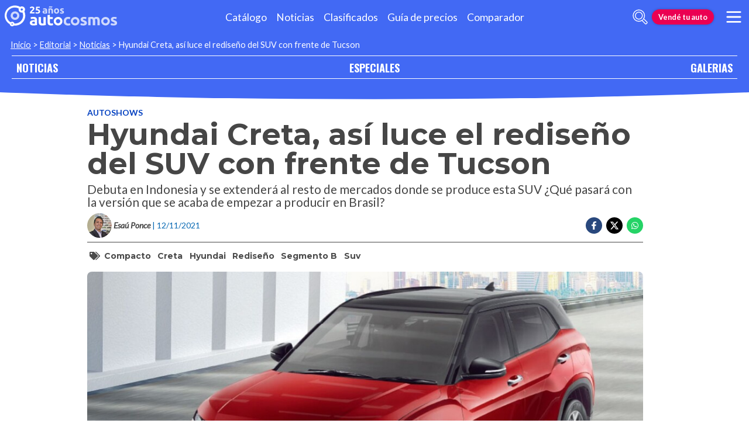

--- FILE ---
content_type: text/html; charset=utf-8
request_url: https://noticias.autocosmos.com.ar/2021/11/12/hyundai-creta-asi-luce-el-rediseno-del-suv-con-frente-de-tucson
body_size: 68164
content:
<!DOCTYPE html>
<html lang="es-AR">
<head>
  <title>Hyundai Creta, as&#xED; luce el redise&#xF1;o del SUV con frente de Tucson</title>
  <link rel="canonical" href="https://noticias.autocosmos.com.ar/2021/11/12/hyundai-creta-asi-luce-el-rediseno-del-suv-con-frente-de-tucson" />
  <link rel="preconnect dns-prefetch" href="https://www.googletagmanager.com">
  <link rel="preconnect dns-prefetch" href="https://www.google-analytics.com">
  <meta charset="UTF-8" />
  <meta name="author" content="Autocosmos" />
  <meta name="copyright" content="Autocosmos.com" />
  <meta name="viewport" content="width=device-width, initial-scale=1" />
  <meta name="mobile-web-app-capable" content="yes">
  <meta name="apple-mobile-web-app-status-bar-style" content="black-translucent" />
  <meta http-equiv="X-UA-Compatible" content="IE=Edge">
  
    <meta name="description" content="Debuta en Indonesia y se extender&#xE1; al resto de mercados donde se produce esta SUV &#xBF;Qu&#xE9; pasar&#xE1; con la versi&#xF3;n que se acaba de empezar a producir en Brasil?" />
    <meta name="keywords" content="compacto, creta, hyundai, redise&#xF1;o, segmento B, suv" />
    <meta property="og:title" content="Hyundai Creta, as&#xED; luce el redise&#xF1;o del SUV con frente de Tucson" />
    <meta property="og:type" content="article" />
    <meta property="og:url" content="https://noticias.autocosmos.com.ar/2021/11/12/hyundai-creta-asi-luce-el-rediseno-del-suv-con-frente-de-tucson" />
    <meta property="og:image" content="https://acnews.blob.core.windows.net/imgnews/large/NAZ_2504fa8dd656428081ff68e037c43254.jpg" />

    <meta property="og:description" content="Debuta en Indonesia y se extender&#xE1; al resto de mercados donde se produce esta SUV &#xBF;Qu&#xE9; pasar&#xE1; con la versi&#xF3;n que se acaba de empezar a producir en Brasil?" />
    <meta property="og:site_name" content="Autocosmos">
    <meta property="article:published_time" content="2021-11-12" />
    <meta property="article:section" content="Autoshows" />
    <meta property="article:author" content="Esa&#xFA; Ponce" />
        <meta property="article:tag" content="compacto" />
        <meta property="article:tag" content="creta" />
        <meta property="article:tag" content="hyundai" />
        <meta property="article:tag" content="redise&#xF1;o" />
        <meta property="article:tag" content="segmento B" />
        <meta property="article:tag" content="suv" />
    <meta name="twitter:card" content="summary" />
        <meta name="twitter:site" content="@autocosmos_ar" />
    <meta name="dfp_newsid" content="794460caeacb49e58acadf53a86211fb" />
<meta name="dfp_category" content="autoshows" />
<meta name="dfp_tags" content="compacto,creta,hyundai,rediseno,segmento-b,suv" />
<meta name="dfp_author" content="esaú ponce" />
<meta name="dfp_action" content="noticia" />
<meta name="dfp_controller" content="news" />
<meta name="dfp_partner" content="default" />
<meta name="dfp_url" content="https://noticias.autocosmos.com.ar/2021/11/12/hyundai-creta-asi-luce-el-rediseno-del-suv-con-frente-de-tucson" />
<meta name="dfp_urlencoded" content="https%3A%2F%2Fnoticias.autocosmos.com.ar%2F2021%2F11%2F12%2Fhyundai-creta-asi-luce-el-rediseno-del-suv-con-frente-de-tucson" />

  <link rel="icon" href="/favicon.ico" type="image/x-icon">
  
  
    <link href="/css/style.min.css?v=Qfr6G_H1qAGXpUPRPCfxHcX33r3NDelucJm_kiFosjE" rel="stylesheet" />
  
  
  
      <script>
        window.dataLayer = window.dataLayer || [];
        window.dataLayer.push({'gtm.start': new Date().getTime(),event: 'gtm.js'});
      </script>
      <script async src="https://www.googletagmanager.com/gtm.js?id=GTM-TV9Z354"></script>
  
  
    <script>
        fetch('https://noticias.autocosmos.com.ar/notify/news', {
            method: 'POST', headers: { 'Content-Type': 'application/x-www-form-urlencoded;charset=UTF-8' },
            body: 'x=' + encodeURIComponent('1lfS0lZU3gjKYER5y+rlSYrK31OoYhH7')
        })
    </script>
    <script async src="https://securepubads.g.doubleclick.net/tag/js/gpt.js"></script>
<script>
	window.googletag = window.googletag || {};
	googletag.cmd = googletag.cmd || [];
	googletag.cmd.push(function () {
		const ac_advs = [];
		ac_advs.forEach(function (s) {
			if (s.sizes && s.sizes.length > 0) { googletag.defineSlot(s.adUnit, s.sizes, s.id).addService(googletag.pubads()) }
			else { googletag.defineOutOfPageSlot(s.adUnit, s.id).addService(googletag.pubads()) }
		});
	});
	googletag.cmd.push(function () {
		var mvs = document.querySelectorAll('meta[name^=dfp_]');
		mvs && mvs.forEach(function (mv) { var vn = mv.getAttribute('name').replace('dfp_', ''); googletag.pubads().setTargeting(vn, mv.getAttribute('content')); });
	});
	googletag.cmd.push(function () { googletag.pubads().enableSingleRequest(); googletag.pubads().collapseEmptyDivs();  googletag.enableServices(); });
</script>


    
    <!-- Facebook Pixel Code -->
<script>
  !function(f,b,e,v,n,t,s)
  {if(f.fbq)return;n=f.fbq=function(){n.callMethod?
  n.callMethod.apply(n,arguments):n.queue.push(arguments)};
  if(!f._fbq)f._fbq=n;n.push=n;n.loaded=!0;n.version='2.0';
  n.queue=[];t=b.createElement(e);t.async=!0;
  t.src=v;s=b.getElementsByTagName(e)[0];
  s.parentNode.insertBefore(t,s)}(window, document,'script',
  'https://connect.facebook.net/en_US/fbevents.js');
  fbq('init', '253024492361145');
  fbq('track', 'PageView');
</script>
<noscript>
<img height="1" width="1" style="display:none" src="https://www.facebook.com/tr?id=253024492361145&ev=PageView&noscript=1"/>
</noscript>
<!-- End Facebook Pixel Code -->
    
<script type="text/javascript">!function(T,l,y){var S=T.location,k="script",D="instrumentationKey",C="ingestionendpoint",I="disableExceptionTracking",E="ai.device.",b="toLowerCase",w="crossOrigin",N="POST",e="appInsightsSDK",t=y.name||"appInsights";(y.name||T[e])&&(T[e]=t);var n=T[t]||function(d){var g=!1,f=!1,m={initialize:!0,queue:[],sv:"5",version:2,config:d};function v(e,t){var n={},a="Browser";return n[E+"id"]=a[b](),n[E+"type"]=a,n["ai.operation.name"]=S&&S.pathname||"_unknown_",n["ai.internal.sdkVersion"]="javascript:snippet_"+(m.sv||m.version),{time:function(){var e=new Date;function t(e){var t=""+e;return 1===t.length&&(t="0"+t),t}return e.getUTCFullYear()+"-"+t(1+e.getUTCMonth())+"-"+t(e.getUTCDate())+"T"+t(e.getUTCHours())+":"+t(e.getUTCMinutes())+":"+t(e.getUTCSeconds())+"."+((e.getUTCMilliseconds()/1e3).toFixed(3)+"").slice(2,5)+"Z"}(),iKey:e,name:"Microsoft.ApplicationInsights."+e.replace(/-/g,"")+"."+t,sampleRate:100,tags:n,data:{baseData:{ver:2}}}}var h=d.url||y.src;if(h){function a(e){var t,n,a,i,r,o,s,c,u,p,l;g=!0,m.queue=[],f||(f=!0,t=h,s=function(){var e={},t=d.connectionString;if(t)for(var n=t.split(";"),a=0;a<n.length;a++){var i=n[a].split("=");2===i.length&&(e[i[0][b]()]=i[1])}if(!e[C]){var r=e.endpointsuffix,o=r?e.location:null;e[C]="https://"+(o?o+".":"")+"dc."+(r||"services.visualstudio.com")}return e}(),c=s[D]||d[D]||"",u=s[C],p=u?u+"/v2/track":d.endpointUrl,(l=[]).push((n="SDK LOAD Failure: Failed to load Application Insights SDK script (See stack for details)",a=t,i=p,(o=(r=v(c,"Exception")).data).baseType="ExceptionData",o.baseData.exceptions=[{typeName:"SDKLoadFailed",message:n.replace(/\./g,"-"),hasFullStack:!1,stack:n+"\nSnippet failed to load ["+a+"] -- Telemetry is disabled\nHelp Link: https://go.microsoft.com/fwlink/?linkid=2128109\nHost: "+(S&&S.pathname||"_unknown_")+"\nEndpoint: "+i,parsedStack:[]}],r)),l.push(function(e,t,n,a){var i=v(c,"Message"),r=i.data;r.baseType="MessageData";var o=r.baseData;return o.message='AI (Internal): 99 message:"'+("SDK LOAD Failure: Failed to load Application Insights SDK script (See stack for details) ("+n+")").replace(/\"/g,"")+'"',o.properties={endpoint:a},i}(0,0,t,p)),function(e,t){if(JSON){var n=T.fetch;if(n&&!y.useXhr)n(t,{method:N,body:JSON.stringify(e),mode:"cors"});else if(XMLHttpRequest){var a=new XMLHttpRequest;a.open(N,t),a.setRequestHeader("Content-type","application/json"),a.send(JSON.stringify(e))}}}(l,p))}function i(e,t){f||setTimeout(function(){!t&&m.core||a()},500)}var e=function(){var n=l.createElement(k);n.src=h;var e=y[w];return!e&&""!==e||"undefined"==n[w]||(n[w]=e),n.onload=i,n.onerror=a,n.onreadystatechange=function(e,t){"loaded"!==n.readyState&&"complete"!==n.readyState||i(0,t)},n}();y.ld<0?l.getElementsByTagName("head")[0].appendChild(e):setTimeout(function(){l.getElementsByTagName(k)[0].parentNode.appendChild(e)},y.ld||0)}try{m.cookie=l.cookie}catch(p){}function t(e){for(;e.length;)!function(t){m[t]=function(){var e=arguments;g||m.queue.push(function(){m[t].apply(m,e)})}}(e.pop())}var n="track",r="TrackPage",o="TrackEvent";t([n+"Event",n+"PageView",n+"Exception",n+"Trace",n+"DependencyData",n+"Metric",n+"PageViewPerformance","start"+r,"stop"+r,"start"+o,"stop"+o,"addTelemetryInitializer","setAuthenticatedUserContext","clearAuthenticatedUserContext","flush"]),m.SeverityLevel={Verbose:0,Information:1,Warning:2,Error:3,Critical:4};var s=(d.extensionConfig||{}).ApplicationInsightsAnalytics||{};if(!0!==d[I]&&!0!==s[I]){var c="onerror";t(["_"+c]);var u=T[c];T[c]=function(e,t,n,a,i){var r=u&&u(e,t,n,a,i);return!0!==r&&m["_"+c]({message:e,url:t,lineNumber:n,columnNumber:a,error:i}),r},d.autoExceptionInstrumented=!0}return m}(y.cfg);function a(){y.onInit&&y.onInit(n)}(T[t]=n).queue&&0===n.queue.length?(n.queue.push(a),n.trackPageView({})):a()}(window,document,{
src: "https://js.monitor.azure.com/scripts/b/ai.2.min.js", // The SDK URL Source
crossOrigin: "anonymous", 
cfg: { // Application Insights Configuration
    connectionString: 'InstrumentationKey=bc278064-ac12-419a-83e0-2d8cb76d0971;IngestionEndpoint=https://southcentralus-3.in.applicationinsights.azure.com/;LiveEndpoint=https://southcentralus.livediagnostics.monitor.azure.com/;ApplicationId=8cf22080-6587-4436-a860-14c2052c396d'
}});</script></head>
<body>
  <div class="m-hidden m-overlay" data-toggle="overlay"></div>
  <header class="header">
    
    
    
    <div class="header__container">
    <a href="https://www.autocosmos.com.ar/" class="header__logo" title="Autocosmos, encontrá el auto de tus sueños">
        <img src="/img/logo/logo-white.svg" alt="logo Autocosmos">
    </a>
    <ul class="header__nav" role="navigation">
            <li><a href="https://www.autocosmos.com.ar/catalogo" title="Cat&#xE1;logo" class="subNav__item">Cat&#xE1;logo</a></li>
            <li><a href="https://noticias.autocosmos.com.ar/" title="Noticias" class="subNav__item">Noticias</a></li>
            <li><a href="https://www.autocosmos.com.ar/auto" title="Clasificados" class="subNav__item">Clasificados</a></li>
            <li><a href="https://www.autocosmos.com.ar/guiadeprecios" title="Gu&#xED;a de precios" class="subNav__item">Gu&#xED;a de precios</a></li>
            <li><a href="https://www.autocosmos.com.ar/catalogo/comparar" title="Comparador" class="subNav__item">Comparador</a></li>
    </ul>
    <button class="header__search-button" data-role="mobile-search-button" tabindex="0" aria-label="abrir barra de busqueda" aria-pressed="false" id="search">
        <svg xmlns="http://www.w3.org/2000/svg" class="search-icon" viewBox="0 0 512 512" aria-hidden="true"><path fill="currentColor" d="M505 442.7L405.3 343c-4.5-4.5-10.6-7-17-7H372c27.6-35.3 44-79.7 44-128C416 93.1 322.9 0 208 0S0 93.1 0 208s93.1 208 208 208c48.3 0 92.7-16.4 128-44v16.3c0 6.4 2.5 12.5 7 17l99.7 99.7c9.4 9.4 24.6 9.4 33.9 0l28.3-28.3c9.4-9.4 9.4-24.6.1-34zM208 336c-70.7 0-128-57.2-128-128 0-70.7 57.2-128 128-128 70.7 0 128 57.2 128 128 0 70.7-57.2 128-128 128z" /></svg>
    </button>
    <form class="header__search" action="https://noticias.autocosmos.com.ar/listado" method="get" data-role="mobile-search-input" aria-label="Buscar" role="search" aria-expanded="false" aria-labelledby="search">
        <input name="q" type="text" class="header__search-input" autocomplete="off" placeholder="Buscar noticias...">
        <button type="submit" aria-label="buscar" class="header__search-submit" tabindex="0">
            <svg xmlns="http://www.w3.org/2000/svg" class="search-icon" viewBox="0 0 512 512" aria-hidden="true" style="width: 1.4rem;"><path fill="currentColor" d="M505 442.7L405.3 343c-4.5-4.5-10.6-7-17-7H372c27.6-35.3 44-79.7 44-128C416 93.1 322.9 0 208 0S0 93.1 0 208s93.1 208 208 208c48.3 0 92.7-16.4 128-44v16.3c0 6.4 2.5 12.5 7 17l99.7 99.7c9.4 9.4 24.6 9.4 33.9 0l28.3-28.3c9.4-9.4 9.4-24.6.1-34zM208 336c-70.7 0-128-57.2-128-128 0-70.7 57.2-128 128-128 70.7 0 128 57.2 128 128 0 70.7-57.2 128-128 128z" /></svg>
        </button>
    </form>
        <a href="https://www.autocosmos.com.ar/clasificados" class="btn m-accent m-small header__action" title="Vend&#xE9; tu auto">Vend&#xE9; tu auto</a>
    <button class="hamburger" data-role="menu-burger" aria-label="menu" aria-pressed="false" id="hamburger" tabindex="0">
        <div class="hamburger-icon" aria-hidden="true">
            <div class="hamburger-container">
                <span class="hamburger-bun-top"></span>
                <span class="hamburger-filling"></span>
                <span class="hamburger-bun-bot"></span>
            </div>
        </div>
    </button>
    <nav class="header__burger-nav" data-role="menu-burger-container" role="navigation" aria-expanded="false" aria-labelledby="hamburger"></nav>
</div>
    <div class="breadcrumbs-wrapper">
      
    <nav class='breadcrumbs'>
            <a href="https://www.autocosmos.com.ar/">Inicio</a>
            &gt;
            <a href="https://noticias.autocosmos.com.ar/">Editorial</a>
            &gt;
            <a href="https://noticias.autocosmos.com.ar/listado">Noticias</a>
            &gt;
            <span>Hyundai Creta, as&#xED; luce el redise&#xF1;o del SUV con frente de Tucson</span>
</nav>


    </div>
  </header>
  <main>
    <section class="footerNav-container">
      <nav class="footerNav">
        <ul>
          <li><a href="https://noticias.autocosmos.com.ar/">NOTICIAS</a></li>
          <li><a href="https://especiales.autocosmos.com.ar/">ESPECIALES</a></li>
          <li><a href="https://galerias.autocosmos.com.ar/">GALERIAS</a></li>
        </ul>
      </nav>
    </section>
      
    <div class="mainNews_container">
    <div class="news-container">
        <article class="news-article" itemscope itemtype="http://schema.org/NewsArticle">
            <meta itemprop="keywords" content="compacto,creta,hyundai,redise&#xF1;o,segmento B,suv" />
            <meta itemprop="mainEntityOfPage" content="https://noticias.autocosmos.com.ar/2021/11/12/hyundai-creta-asi-luce-el-rediseno-del-suv-con-frente-de-tucson" />
            <header class="section">
                <div class="news-article__breadcrumbs">
                    <a href="https://noticias.autocosmos.com.ar/listado?c=Autoshows" title="Autoshows">Autoshows </a>
                </div>
                <h1 itemprop="headline" class="news-article__title">Hyundai Creta, as&#xED; luce el redise&#xF1;o del SUV con frente de Tucson</h1>
                <h2 itemprop="description">Debuta en Indonesia y se extender&#xE1; al resto de mercados donde se produce esta SUV &#xBF;Qu&#xE9; pasar&#xE1; con la versi&#xF3;n que se acaba de empezar a producir en Brasil?</h2>
                <div class="news-article__info">
                    <div class="news-article__about">
                        <a href="https://noticias.autocosmos.com.ar/listado?a=Esa&#xFA; Ponce" title="Noticias por Esa&#xFA; Ponce">
                            <figure class="news-article__author">
                                <img src="/img/authorimages/esau-ponce.webp" alt="Esa&#xFA; Ponce" onerror="  this.remove()" />
                                <figcaption itemprop="author" itemscope itemtype="http://schema.org/Person"><span itemprop="name">Esa&#xFA; Ponce</span></figcaption>
                            </figure>
                        </a>
                        <p class="m-ellipsis" itemprop="datePublished" content="2021-11-12">| 12/11/2021</p>
                    </div>
                    <div class="news-article__share m-hidden-mobile">
                        <span data-socialcounter="https://noticias.autocosmos.com.ar/2021/11/12/hyundai-creta-asi-luce-el-rediseno-del-suv-con-frente-de-tucson"><!--FALTA EL SCRIPT DEL CONTADOR--></span>
                        <div>
                            <ul>
                                <li>
                                    <div class="fb-share-button" data-href="https://noticias.autocosmos.com.ar/2021/11/12/hyundai-creta-asi-luce-el-rediseno-del-suv-con-frente-de-tucson" data-size="large" data-mobile-iframe="false">
                                        <a target="_blank" rel="noreferrer noopener" href="https://www.facebook.com/sharer/sharer.php?u=https://noticias.autocosmos.com.ar/2021/11/12/hyundai-creta-asi-luce-el-rediseno-del-suv-con-frente-de-tucson" title="Compartir en Facebook" aria-label="Compartir en Facebook" class="btnFbShare fb-xfbml-parse-ignore">
                                            <svg class="svg-inline--fa fa-facebook-f fa-w-9" aria-hidden="true" focusable="false" role="img" xmlns="http://www.w3.org/2000/svg" viewBox="0 0 264 512"><path fill="currentcolor" d="M215.8 85H264V3.6C255.7 2.5 227.1 0 193.8 0 124.3 0 76.7 42.4 76.7 120.3V192H0v91h76.7v229h94V283h73.6l11.7-91h-85.3v-62.7c0-26.3 7.3-44.3 45.1-44.3z"></path></svg>
                                        </a>
                                    </div>
                                </li>
                                <li>
                                    <a href="https://twitter.com/share?url=https://noticias.autocosmos.com.ar/2021/11/12/hyundai-creta-asi-luce-el-rediseno-del-suv-con-frente-de-tucson" title="Compartir en Twitter" aria-label="Compartir en Twitter" class="btnTwShare" data-show-count="false" target="_blank" rel="noreferrer noopener">
                                        <svg viewBox="0 0 24 24" aria-hidden="true" fill="white"><g><path d="M18.244 2.25h3.308l-7.227 8.26 8.502 11.24H16.17l-5.214-6.817L4.99 21.75H1.68l7.73-8.835L1.254 2.25H8.08l4.713 6.231zm-1.161 17.52h1.833L7.084 4.126H5.117z"></path></g></svg>
                                    </a>
                                </li>
                                <li>
                                    <a href="https://wa.me/?text=Lee%20esta%20noticia%20en%20autocosmos!%20 https://noticias.autocosmos.com.ar/2021/11/12/hyundai-creta-asi-luce-el-rediseno-del-suv-con-frente-de-tucson" title="Compartir en Whatsapp" aria-label="Compartir en Whatsapp" class="btnWpShare" target="_blank" rel="noreferrer noopener">
                                        <svg class="svg-inline--fa fa-whatsapp fa-w-14 fa-lg" aria-hidden="true" focusable="false" role="img" xmlns="http://www.w3.org/2000/svg" viewBox="0 0 448 512"><path fill="currentcolor" d="M380.9 97.1C339 55.1 283.2 32 223.9 32c-122.4 0-222 99.6-222 222 0 39.1 10.2 77.3 29.6 111L0 480l117.7-30.9c32.4 17.7 68.9 27 106.1 27h.1c122.3 0 224.1-99.6 224.1-222 0-59.3-25.2-115-67.1-157zm-157 341.6c-33.2 0-65.7-8.9-94-25.7l-6.7-4-69.8 18.3L72 359.2l-4.4-7c-18.5-29.4-28.2-63.3-28.2-98.2 0-101.7 82.8-184.5 184.6-184.5 49.3 0 95.6 19.2 130.4 54.1 34.8 34.9 56.2 81.2 56.1 130.5 0 101.8-84.9 184.6-186.6 184.6zm101.2-138.2c-5.5-2.8-32.8-16.2-37.9-18-5.1-1.9-8.8-2.8-12.5 2.8-3.7 5.6-14.3 18-17.6 21.8-3.2 3.7-6.5 4.2-12 1.4-32.6-16.3-54-29.1-75.5-66-5.7-9.8 5.7-9.1 16.3-30.3 1.8-3.7.9-6.9-.5-9.7-1.4-2.8-12.5-30.1-17.1-41.2-4.5-10.8-9.1-9.3-12.5-9.5-3.2-.2-6.9-.2-10.6-.2-3.7 0-9.7 1.4-14.8 6.9-5.1 5.6-19.4 19-19.4 46.3 0 27.3 19.9 53.7 22.6 57.4 2.8 3.7 39.1 59.7 94.8 83.8 35.2 15.2 49 16.5 66.6 13.9 10.7-1.6 32.8-13.4 37.4-26.4 4.6-13 4.6-24.1 3.2-26.4-1.3-2.5-5-3.9-10.5-6.6z"></path></svg>
                                    </a>
                                </li>
                            </ul>
                        </div>
                    </div>
                </div>
                    <section class="section news-article__tags header__tags">
                        <h5>
                            <svg class="svg-inline--fa fa-tags fa-w-20" aria-hidden="true" focusable="false" role="img" xmlns="http://www.w3.org/2000/svg" viewBox="0 0 640 512"><path fill="currentcolor" d="M497.941 225.941L286.059 14.059A48 48 0 0 0 252.118 0H48C21.49 0 0 21.49 0 48v204.118a48 48 0 0 0 14.059 33.941l211.882 211.882c18.744 18.745 49.136 18.746 67.882 0l204.118-204.118c18.745-18.745 18.745-49.137 0-67.882zM112 160c-26.51 0-48-21.49-48-48s21.49-48 48-48 48 21.49 48 48-21.49 48-48 48zm513.941 133.823L421.823 497.941c-18.745 18.745-49.137 18.745-67.882 0l-.36-.36L527.64 323.522c16.999-16.999 26.36-39.6 26.36-63.64s-9.362-46.641-26.36-63.64L331.397 0h48.721a48 48 0 0 1 33.941 14.059l211.882 211.882c18.745 18.745 18.745 49.137 0 67.882z"></path></svg>
                        </h5>
                            <a href="https://noticias.autocosmos.com.ar/listado?t=compacto" title="compacto">compacto</a>
                            <a href="https://noticias.autocosmos.com.ar/listado?t=creta" title="creta">creta</a>
                            <a href="https://noticias.autocosmos.com.ar/listado?t=hyundai" title="hyundai">hyundai</a>
                            <a href="https://noticias.autocosmos.com.ar/listado?t=redise&#xF1;o" title="redise&#xF1;o">redise&#xF1;o</a>
                            <a href="https://noticias.autocosmos.com.ar/listado?t=segmento B" title="segmento B">segmento B</a>
                            <a href="https://noticias.autocosmos.com.ar/listado?t=suv" title="suv">suv</a>
                    </section>
            </header>
            <section class="section news-article__content">
                    <figure>
                            <picture>
                                <source media="(min-width: 1300px)" srcset="https://acnews.blob.core.windows.net/imgnews/extralarge/NAZ_2504fa8dd656428081ff68e037c43254.jpg">
                                <source media="(min-width: 480px)" srcset="https://acnews.blob.core.windows.net/imgnews/large/NAZ_2504fa8dd656428081ff68e037c43254.jpg">
                                <img itemprop="image" src="https://acnews.blob.core.windows.net/imgnews/medium/NAZ_2504fa8dd656428081ff68e037c43254.jpg" alt="Hyundai Creta, as&#xED; luce el redise&#xF1;o del SUV con frente de Tucson" onerror=" this.remove();" />
                            </picture>
                    </figure>
                <div>
                    <section id="newsText" data-role="newsText" class="news-article__body" itemprop="articleBody"><p>A casi nada de<strong>&nbsp;filtrarse las primeras im&aacute;genes de la actualizada <a href="https://acnews.blob.core.windows.net/imgnews/medium/NAZ_53233c9af5644c02836378a5e815da22.jpg" target="_blank" rel="noreferrer noopener">Hyundai Creta </a>,</strong>&nbsp;la marca coreana hizo el debut formarl de su SUV en el <strong>Sal&oacute;n de Indonesia 2021 develando&nbsp;</strong>todos los detalles alrededor de este facelift,.</p>

<p>Destinado a debutar primero en el pa&iacute;s asi&aacute;tico, este redise&ntilde;o tendr&aacute; alcance global, pero seguramente tarde m&aacute;s en llegar a Argentina ya que se <a href="https://noticias.autocosmos.com.ar/2021/08/19/nuevo-hyundai-creta-que-vendria-a-argentina-ya-se-produce-en-brasil" target="_blank" rel="noreferrer noopener">acaba de estrenar la producci&oacute;n en Brasil </a>de esta generaci&oacute;n, con el frente que se conoc&iacute;a hasta la fecha.</p>

<h2>Hyundai Creta con frente a la Tucson</h2>

<h3><img alt="" src="https://acnews.blob.core.windows.net/imgnews/paragraph/NPAZ_3b77b254fd694c6ab4594f38b66b8110.jpg"></h3>

<p>El principal cambio en el <a href="https://www.autocosmos.com.ar/autos/suv-chicos" target="_blank" rel="noreferrer noopener">SUV del segmento B </a>es la adopci&oacute;n del dise&ntilde;o inspirado en la Tucson, con la caracter&iacute;stica &ldquo;parrilla param&eacute;trica&rdquo; que incluye en sus extremos luces LED DRL.</p>

<p>M&aacute;s all&aacute; de eso, casi todo se mantiene igual que la nueva generaci&oacute;n de <a href="https://noticias.autocosmos.com.ar/listado?t=Creta" target="_blank" rel="noreferrer noopener">Creta </a>que se empez&oacute; a producir en Brasil y que puede variar seg&uacute;n el mercado.</p>

<h3><strong>Hyundai Creta 2022: Dimensiones</strong></h3>

<p><img alt="" src="https://acnews.blob.core.windows.net/imgnews/paragraph/NPAZ_00dfc010ea404002b1c8a360c7af0ce1.jpg"></p>

<ul>
	<li>4.315 mm de largo</li>
	<li>1.790 mm de ancho</li>
	<li>1.630 mm de alto</li>
	<li>2.610 mm de distancia entre ejes</li>
	<li>Peso: 1.165 kg</li>
</ul>

<h3><strong>Hyundai Creta 2022: Equipamiento</strong></h3>

<p><img alt="" src="https://acnews.blob.core.windows.net/imgnews/paragraph/NPAZ_92c7ebf1672845cb8f14168646dc1c27.jpg"></p>

<ul>
	<li>Grupos &oacute;pticos LED</li>
	<li>Sistema de apertura y encendido &quot;sin llave&quot;</li>
	<li>Luces traseras combinadas LED.</li>
	<li>Pantalla t&aacute;ctil de ocho pulgadas</li>
	<li>Conectividad con Apple Carplay y Android Auto</li>
	<li>Cl&uacute;ster de instrumentos digital de 10.25 pulgadas</li>
	<li>C&aacute;mara de estacionamiento</li>
	<li>Levas de cambios al volante</li>
	<li>Techo corredizo panor&aacute;mico</li>
	<li>Cargador inal&aacute;mbrico</li>
	<li>Iluminaci&oacute;n ambiental</li>
	<li>Asientos ventilados</li>
	<li>Control de clima autom&aacute;tico de zona &uacute;nica</li>
	<li>Sistema de purificaci&oacute;n de aire integrado</li>
	<li>BlueLink en el nuevo Creta.</li>
</ul>

<h3><strong>Hyundai Creta 2022: Seguridad</strong></h3>

<p><img alt="" src="https://acnews.blob.core.windows.net/imgnews/paragraph/NPAZ_989ee25b8ef449d0bbe2e4130c0c17dd.jpg"></p>

<p>En el cuidado de las personas, la renovada Hyundai Crera puede incluir asistentes avanzados a la conducci&oacute;n (ADAS) y llegar a incluir:</p>

<ul>
	<li>Sistema de monitoreo de presi&oacute;n de neum&aacute;ticos</li>
	<li>Asistencia de mantenimiento de carril</li>
	<li>Control de velocidad crucero adaptativo</li>
	<li>Frenado de emergencia aut&oacute;nomo</li>
	<li>Monitor de punto ciego</li>
	<li>Monitor de tr&aacute;fico cruzado</li>
	<li>Cambio de luces autom&aacute;tico</li>
</ul>

<h3><strong>&iquest;Te gusta m&aacute;s al est&eacute;tica actual de la <a href="https://noticias.autocosmos.com.ar/2021/08/19/nuevo-hyundai-creta-que-vendria-a-argentina-ya-se-produce-en-brasil" target="_blank" rel="noreferrer noopener">nueva Hyundai Creta</a> o este redise&ntilde;o? Compart&iacute;&nbsp;</strong>tu opini&oacute;n en los comentarios, con argumentos y sin agredir para que sea interesante leer tu punto de vista.</h3>
</section>
                    
                    <div class="m-overflow-hidden" style="width:100%;"></div>
                        <section class="related-galleries">
                                    <section class="related-galleries__presentation">
                                        <picture>
                                            <source media="(min-width: 480px)" srcset="https://acnews.blob.core.windows.net/imggallery/1024x768/GAZ_3d60a894cd924981b8148dbd740e0528.jpg">
                                            <img src="https://acnews.blob.core.windows.net/imggallery/800x600/GAZ_3d60a894cd924981b8148dbd740e0528.jpg" alt="Hyundai Creta 2022" />
                                        </picture>
                                        <p><span class="m-ellipsis">Galería de Hyundai Creta 2022</span><a href="https://galerias.autocosmos.com.ar/2021/11/12/hyundai-creta-2022" title="Ir a la galeria">Ir a la galería</a></p>
                                        <button type="button" data-gallery-slider="trigger" data-gallery-slider-target="#385ed9c2dcad4e06881105b046b2c59e" role="presentation" aria-label="gallery trigger"></button>
                                        <div class="race__gallery">
                                            <p class="race-counter m-start">1</p>
                                            <svg xmlns="http://www.w3.org/2000/svg" id="car-racer" xmlns:xlink="http://www.w3.org/1999/xlink" viewBox="0 0 635.41 439.9"><defs><linearGradient id="a" x1="389.21" y1="279.4" x2="389.21" y2="151.4" gradientUnits="userSpaceOnUse"><stop offset="0" stop-color="#fff" /><stop offset="1" stop-color="#cbecfb" /></linearGradient><linearGradient id="b" x1="238.96" y1="279.4" x2="238.96" y2="151.4" xlink:href="#a" /><linearGradient id="c" x1="311.96" y1="362.4" x2="311.96" y2="143.56" gradientUnits="userSpaceOnUse"><stop offset="0" stop-color="#ee512a" /><stop offset="0.99" stop-color="#bf3325" /></linearGradient><linearGradient id="d" x1="471.71" y1="334.4" x2="471.71" y2="308.4" gradientUnits="userSpaceOnUse"><stop offset="0" stop-color="#fff" /><stop offset="0.99" stop-color="#fceecf" /></linearGradient><linearGradient id="e" x1="539.71" y1="334.4" x2="539.71" y2="308.4" xlink:href="#d" /><linearGradient id="f" x1="504.21" y1="369.4" x2="504.21" y2="349.4" gradientUnits="userSpaceOnUse"><stop offset="0" stop-color="#f2f2f2" /><stop offset="0.99" stop-color="#b3b3b3" /></linearGradient><linearGradient id="g" x1="81.21" y1="355.4" x2="81.21" y2="327.4" xlink:href="#f" /></defs><title>cuentasMesa de trabajo 3 copia 13</title><path d="M199.71,362.4a32,32,0,0,1-32,32l-14.5-.5-17.5-31.5-23.5-.5-4-41,91-1Z" style="fill:#434343" /><circle cx="482.71" cy="362.4" r="32" style="fill:#383838" /><path d="M441.71,362.4a32,32,0,0,1-64,0l-21.5-.5-6-41,91-1Z" style="fill:#434343" /><circle cx="240.71" cy="362.4" r="32" style="fill:#383838" /><polygon points="379.71 151.4 469.71 275.4 467.71 279.4 390.71 279.4 308.71 151.4 379.71 151.4" style="fill:url(#a)" /><path d="M209.21,155.9c-82.63,29.77-106.89,73.91-109,123.5h277.5l-82-128Z" style="fill:url(#b)" /><path d="M295.93,155.4C186.6,152.62,118,192.62,106.21,275.4h269.5L299.68,158A4,4,0,0,0,295.93,155.4Z" style="fill:none" /><path d="M524.62,282.34l-54.91-6.94h-71l-77-120H377.6a2.64,2.64,0,0,0,2.41-3.73l-.75-1.66a9.57,9.57,0,0,0-8.71-5.61c-162.45-4.69-230,8.56-266.84,82.51a5.92,5.92,0,0,0-4.45-2H77a9.79,9.79,0,0,0-9.79,9.79h0a6.2,6.2,0,0,0,6.2,6.21h4.71A8.09,8.09,0,0,1,86.21,249v24.1a14.49,14.49,0,0,0-.5,3.71V302a4.46,4.46,0,0,1-2,3.69l-.87.58a7.07,7.07,0,0,0-3.15,5.89v33.09A17.11,17.11,0,0,0,96.82,362.4h17.39v-.5c0-21.81,17.68-38.5,39.5-38.5s39.5,16.69,39.5,38.5v.5h163a2.62,2.62,0,0,0,0-.28,39.5,39.5,0,1,1,79-1.22q0,.75,0,1.5H549.59a7.12,7.12,0,0,0,7.12-7.12V318.74A36.69,36.69,0,0,0,524.62,282.34ZM188.21,275.4h-82c7.24-50.73,35.8-85.39,82-104Zm179,0h-159V164.67c25.2-7,54.59-10.11,87.72-9.27a4,4,0,0,1,3.75,2.59l76,117.41Z" style="fill:url(#c)" /><circle cx="395.71" cy="362.4" r="32" style="fill:#707070" /><circle cx="395.71" cy="362.4" r="15" style="fill:#c4c4c4" /><circle cx="153.71" cy="362.4" r="32" style="fill:#707070" /><circle cx="153.71" cy="362.4" r="15" style="fill:#c4c4c4" /><circle cx="471.71" cy="321.4" r="13" style="fill:url(#d)" /><circle cx="539.71" cy="321.4" r="13" style="fill:url(#e)" /><path d="M494.71,335.4a1,1,0,0,1-1-1v-26a1,1,0,0,1,2,0v26A1,1,0,0,1,494.71,335.4Z" style="fill:#b32f25" /><path d="M499.71,335.4a1,1,0,0,1-1-1v-26a1,1,0,0,1,2,0v26A1,1,0,0,1,499.71,335.4Z" style="fill:#b32f25" /><path d="M505.71,335.4a1,1,0,0,1-1-1v-26a1,1,0,0,1,2,0v26A1,1,0,0,1,505.71,335.4Z" style="fill:#b32f25" /><path d="M510.71,335.4a1,1,0,0,1-1-1v-26a1,1,0,0,1,2,0v26A1,1,0,0,1,510.71,335.4Z" style="fill:#b32f25" /><path d="M516.71,335.4a1,1,0,0,1-1-1v-26a1,1,0,0,1,2,0v26A1,1,0,0,1,516.71,335.4Z" style="fill:#b32f25" /><path d="M85.71,277.4h2a10,10,0,0,1,10,10v0a10,10,0,0,1-10,10h-2a0,0,0,0,1,0,0v-20A0,0,0,0,1,85.71,277.4Z" style="fill:red" /><rect x="211.21" y="294.9" width="18" height="6" style="fill:#b32f25" /><path d="M341.21,257.9h17a18,18,0,0,1,18,18v0a0,0,0,0,1,0,0h-35a0,0,0,0,1,0,0v-18A0,0,0,0,1,341.21,257.9Z" style="fill:#b32f25" /><rect x="440.71" y="349.4" width="127" height="20" rx="10" style="fill:url(#f)" /><rect x="71.71" y="327.4" width="19" height="28" rx="9.5" style="fill:url(#g)" /><circle cx="110.21" cy="308.9" r="9" style="fill:#b32f25" /></svg>
                                            <p class="race-counter m-end">8</p>
                                        </div>
                                    </section>
                        </section>
                    
                        <section class="card-catalogo">
                            <div class="card-catalogo__body">
                                <img src="https://acroadtrip.blob.core.windows.net/catalogo-imagenes/l/RT_V_3cd324c130204edab5129d62d5cc0555.webp" class="img-responsive" alt="Hyundai Creta" />
                                <div class="card-catalogo__info">
                                    <h4><a href="https://www.autocosmos.com.ar/catalogo/vigente/hyundai/creta?utm_source=acs&amp;utm_medium=widget&amp;utm_campaign=news" title="Hyundai Creta">Hyundai Creta</a></h4>
                                        <p>Precio desde:<strong> u$s27.500</strong></p>
                                    <div class="btn-container">
                                        <a class="btn m-primary" href="https://www.autocosmos.com.ar/catalogo/vigente/hyundai/creta?utm_source=acs&amp;utm_medium=widget&amp;utm_campaign=news" title="Hyundai Creta">Consult&#xE1;</a>
                                    </div>
                                </div>
                            </div>
                            <footer class="cheapest-card">
                            </footer>
                        </section>
                </div>
            </section>
                <section class="section news-article__tags">
                    <h5>
                        <svg class="svg-inline--fa fa-tags fa-w-20" aria-hidden="true" focusable="false" role="img" xmlns="http://www.w3.org/2000/svg" viewBox="0 0 640 512"><path fill="currentcolor" d="M497.941 225.941L286.059 14.059A48 48 0 0 0 252.118 0H48C21.49 0 0 21.49 0 48v204.118a48 48 0 0 0 14.059 33.941l211.882 211.882c18.744 18.745 49.136 18.746 67.882 0l204.118-204.118c18.745-18.745 18.745-49.137 0-67.882zM112 160c-26.51 0-48-21.49-48-48s21.49-48 48-48 48 21.49 48 48-21.49 48-48 48zm513.941 133.823L421.823 497.941c-18.745 18.745-49.137 18.745-67.882 0l-.36-.36L527.64 323.522c16.999-16.999 26.36-39.6 26.36-63.64s-9.362-46.641-26.36-63.64L331.397 0h48.721a48 48 0 0 1 33.941 14.059l211.882 211.882c18.745 18.745 18.745 49.137 0 67.882z"></path></svg>
                    </h5>
                        <a href="https://noticias.autocosmos.com.ar/listado?t=compacto" title="compacto">compacto</a>
                        <a href="https://noticias.autocosmos.com.ar/listado?t=creta" title="creta">creta</a>
                        <a href="https://noticias.autocosmos.com.ar/listado?t=hyundai" title="hyundai">hyundai</a>
                        <a href="https://noticias.autocosmos.com.ar/listado?t=redise&#xF1;o" title="redise&#xF1;o">redise&#xF1;o</a>
                        <a href="https://noticias.autocosmos.com.ar/listado?t=segmento B" title="segmento B">segmento B</a>
                        <a href="https://noticias.autocosmos.com.ar/listado?t=suv" title="suv">suv</a>
                </section>
        </article>
            <section class="section">
                <h4 class="section-title"><span>Esa&#xFA; Ponce recomienda</span></h4>
                <div class="recommended-grid">
                        <a class="recommended-card" href="https://noticias.autocosmos.com.ar/2022/11/08/nuevo-hyundai-creta-se-lanza-y-ya-tiene-precio-en-argentina" title="Nuevo Hyundai Creta se lanza y ya tiene precio en Argentina" aria-label="Nuevo Hyundai Creta se lanza y ya tiene precio en Argentina">
                            <article>
                                <figure class="recommended-card__image">
                                    <picture>
                                        <source media="(min-width: 768px)" srcset="https://acnews.blob.core.windows.net/imgnews/large/NAZ_484d7ba825544f11ab6182add9afd1dc.webp">
                                        <source media="(min-width: 450px)" srcset="https://acnews.blob.core.windows.net/imgnews/medium/NAZ_484d7ba825544f11ab6182add9afd1dc.webp">
                                        <img src="https://acnews.blob.core.windows.net/imgnews/small/NAZ_484d7ba825544f11ab6182add9afd1dc.webp" alt="Nuevo Hyundai Creta se lanza y ya tiene precio en Argentina" />
                                    </picture>
                                    <figcaption class="recommended-card__title">Nuevo Hyundai Creta se lanza y ya tiene precio en Argentina</figcaption>
                                </figure>
                                <div class="gradient-back"></div>
                            </article>
                        </a>
                        <a class="recommended-card" href="https://noticias.autocosmos.com.ar/2022/05/10/hyundai-rompe-su-vinculo-con-rimac" title="Hyundai rompe su v&#xED;nculo con Rimac" aria-label="Hyundai rompe su v&#xED;nculo con Rimac">
                            <article>
                                <figure class="recommended-card__image">
                                    <picture>
                                        <source media="(min-width: 768px)" srcset="https://acnews.blob.core.windows.net/imgnews/large/NAZ_aabb644533e24e7daa37877f90169aa4.webp">
                                        <source media="(min-width: 450px)" srcset="https://acnews.blob.core.windows.net/imgnews/medium/NAZ_aabb644533e24e7daa37877f90169aa4.webp">
                                        <img src="https://acnews.blob.core.windows.net/imgnews/small/NAZ_aabb644533e24e7daa37877f90169aa4.webp" alt="Hyundai rompe su v&#xED;nculo con Rimac" />
                                    </picture>
                                    <figcaption class="recommended-card__title">Hyundai rompe su v&#xED;nculo con Rimac</figcaption>
                                </figure>
                                <div class="gradient-back"></div>
                            </article>
                        </a>
                        <a class="recommended-card" href="https://noticias.autocosmos.com.ar/2021/11/19/hyundai-seven-el-nuevo-familiar-electrico" title="Hyundai SEVEN, el nuevo familiar el&#xE9;ctrico" aria-label="Hyundai SEVEN, el nuevo familiar el&#xE9;ctrico">
                            <article>
                                <figure class="recommended-card__image">
                                    <picture>
                                        <source media="(min-width: 768px)" srcset="https://acnews.blob.core.windows.net/imgnews/large/NAZ_8a203429e482406881ac6d9482e680bf.jpg">
                                        <source media="(min-width: 450px)" srcset="https://acnews.blob.core.windows.net/imgnews/medium/NAZ_8a203429e482406881ac6d9482e680bf.jpg">
                                        <img src="https://acnews.blob.core.windows.net/imgnews/small/NAZ_8a203429e482406881ac6d9482e680bf.jpg" alt="Hyundai SEVEN, el nuevo familiar el&#xE9;ctrico" />
                                    </picture>
                                    <figcaption class="recommended-card__title">Hyundai SEVEN, el nuevo familiar el&#xE9;ctrico</figcaption>
                                </figure>
                                <div class="gradient-back"></div>
                            </article>
                        </a>
                        <a class="recommended-card" href="https://noticias.autocosmos.com.ar/2021/08/25/nuevo-hyundai-creta-se-lanza-en-brasil-y-vendria-a-argentina" title="Nuevo Hyundai Creta se lanza en Brasil y vendr&#xED;a a Argentina" aria-label="Nuevo Hyundai Creta se lanza en Brasil y vendr&#xED;a a Argentina">
                            <article>
                                <figure class="recommended-card__image">
                                    <picture>
                                        <source media="(min-width: 768px)" srcset="https://acnews.blob.core.windows.net/imgnews/large/NAZ_e8bed99924f6404fab96ccffa973a9fb.jpg">
                                        <source media="(min-width: 450px)" srcset="https://acnews.blob.core.windows.net/imgnews/medium/NAZ_e8bed99924f6404fab96ccffa973a9fb.jpg">
                                        <img src="https://acnews.blob.core.windows.net/imgnews/small/NAZ_e8bed99924f6404fab96ccffa973a9fb.jpg" alt="Nuevo Hyundai Creta se lanza en Brasil y vendr&#xED;a a Argentina" />
                                    </picture>
                                    <figcaption class="recommended-card__title">Nuevo Hyundai Creta se lanza en Brasil y vendr&#xED;a a Argentina</figcaption>
                                </figure>
                                <div class="gradient-back"></div>
                            </article>
                        </a>
                        <a class="recommended-card" href="https://noticias.autocosmos.com.ar/2020/09/16/hyundai-pick-up-se-basaria-en-el-nuevo-tucson" title="Hyundai pick up se basar&#xED;a en el Nuevo Tucson" aria-label="Hyundai pick up se basar&#xED;a en el Nuevo Tucson">
                            <article>
                                <figure class="recommended-card__image">
                                    <picture>
                                        <source media="(min-width: 768px)" srcset="https://acnews.blob.core.windows.net/imgnews/large/NAZ_4715cb35a3504840ae2f7c86b11b4cc9.jpg">
                                        <source media="(min-width: 450px)" srcset="https://acnews.blob.core.windows.net/imgnews/medium/NAZ_4715cb35a3504840ae2f7c86b11b4cc9.jpg">
                                        <img src="https://acnews.blob.core.windows.net/imgnews/small/NAZ_4715cb35a3504840ae2f7c86b11b4cc9.jpg" alt="Hyundai pick up se basar&#xED;a en el Nuevo Tucson" />
                                    </picture>
                                    <figcaption class="recommended-card__title">Hyundai pick up se basar&#xED;a en el Nuevo Tucson</figcaption>
                                </figure>
                                <div class="gradient-back"></div>
                            </article>
                        </a>
                        <a class="recommended-card" href="https://noticias.autocosmos.com.ar/2020/09/15/nuevo-hyundai-tucson-2021-con-ganas-de-llamar-la-atencion" title="Nuevo Hyundai Tucson 2021, con ganas de llamar la atenci&#xF3;n" aria-label="Nuevo Hyundai Tucson 2021, con ganas de llamar la atenci&#xF3;n">
                            <article>
                                <figure class="recommended-card__image">
                                    <picture>
                                        <source media="(min-width: 768px)" srcset="https://acnews.blob.core.windows.net/imgnews/large/NAZ_c0238cd155d748c585a0fb3ddc1bc4bb.jpg">
                                        <source media="(min-width: 450px)" srcset="https://acnews.blob.core.windows.net/imgnews/medium/NAZ_c0238cd155d748c585a0fb3ddc1bc4bb.jpg">
                                        <img src="https://acnews.blob.core.windows.net/imgnews/small/NAZ_c0238cd155d748c585a0fb3ddc1bc4bb.jpg" alt="Nuevo Hyundai Tucson 2021, con ganas de llamar la atenci&#xF3;n" />
                                    </picture>
                                    <figcaption class="recommended-card__title">Nuevo Hyundai Tucson 2021, con ganas de llamar la atenci&#xF3;n</figcaption>
                                </figure>
                                <div class="gradient-back"></div>
                            </article>
                        </a>
                </div>
            </section>
        <section class="section categories">
            <div class="card">
                <h4>Pod&#xE9;s recorrer más noticias navegando en las siguientes categorías:</h4>
                <ul>
                        <li>
                            <a href="https://noticias.autocosmos.com.ar/listado?c=Automovilismo" title="Automovilismo">Automovilismo</a>
                        </li>
                        <li>
                            <a href="https://noticias.autocosmos.com.ar/listado?c=Autos cl&#xE1;sicos" title="Autos cl&#xE1;sicos">Autos cl&#xE1;sicos</a>
                        </li>
                        <li>
                            <a href="https://noticias.autocosmos.com.ar/listado?c=Autos ecol&#xF3;gicos" title="Autos ecol&#xF3;gicos">Autos ecol&#xF3;gicos</a>
                        </li>
                        <li>
                            <a href="https://noticias.autocosmos.com.ar/listado?c=Autoshows" title="Autoshows">Autoshows</a>
                        </li>
                        <li>
                            <a href="https://noticias.autocosmos.com.ar/listado?c=Gadgets" title="Gadgets">Gadgets</a>
                        </li>
                        <li>
                            <a href="https://noticias.autocosmos.com.ar/listado?c=Industria" title="Industria">Industria</a>
                        </li>
                        <li>
                            <a href="https://noticias.autocosmos.com.ar/listado?c=Lanzamientos" title="Lanzamientos">Lanzamientos</a>
                        </li>
                        <li>
                            <a href="https://noticias.autocosmos.com.ar/listado?c=Motos" title="Motos">Motos</a>
                        </li>
                        <li>
                            <a href="https://noticias.autocosmos.com.ar/listado?c=Novedades" title="Novedades">Novedades</a>
                        </li>
                        <li>
                            <a href="https://noticias.autocosmos.com.ar/listado?c=Tecnolog&#xED;a" title="Tecnolog&#xED;a">Tecnolog&#xED;a</a>
                        </li>
                        <li>
                            <a href="https://noticias.autocosmos.com.ar/listado?c=Test drive" title="Test drive">Test drive</a>
                        </li>
                        <li>
                            <a href="https://noticias.autocosmos.com.ar/listado?c=Tips y Consejos" title="Tips y Consejos">Tips y Consejos</a>
                        </li>
                        <li>
                            <a href="https://noticias.autocosmos.com.ar/listado?c=Tuning" title="Tuning">Tuning</a>
                        </li>
                </ul>
            </div>
        </section>
    </div>

    
    
</div>

    <section style="display:none;" class="modal-fullScreen" id="385ed9c2dcad4e06881105b046b2c59e" tabindex="-1" role="dialog" aria-hidden="true">
    <div class="gallery-fullScreen">
        <header>
            <button class="btn" data-gallery-slider="close">Cerrar <svg class="svg-inline--fa fa-times-circle fa-w-16" aria-hidden="true" focusable="false" role="img" xmlns="http://www.w3.org/2000/svg" viewBox="0 0 512 512"><path fill="currentcolor" d="M256 8C119 8 8 119 8 256s111 248 248 248 248-111 248-248S393 8 256 8zm0 448c-110.5 0-200-89.5-200-200S145.5 56 256 56s200 89.5 200 200-89.5 200-200 200zm101.8-262.2L295.6 256l62.2 62.2c4.7 4.7 4.7 12.3 0 17l-22.6 22.6c-4.7 4.7-12.3 4.7-17 0L256 295.6l-62.2 62.2c-4.7 4.7-12.3 4.7-17 0l-22.6-22.6c-4.7-4.7-4.7-12.3 0-17l62.2-62.2-62.2-62.2c-4.7-4.7-4.7-12.3 0-17l22.6-22.6c4.7-4.7 12.3-4.7 17 0l62.2 62.2 62.2-62.2c4.7-4.7 12.3-4.7 17 0l22.6 22.6c4.7 4.7 4.7 12.3 0 17z"></path></svg></button>
            <h4>
                Hyundai Creta 2022
            </h4>
        </header>
        <div class="slide-container" data-gallery-slider="slides-background">
                    <div data-gallery-slider="slide" class="gallery__slide">
                        
                            <picture>
                                <source media="(min-width: 1300px)" srcset="https://acnews.blob.core.windows.net/imggallery/1920x1440/GAZ_3d60a894cd924981b8148dbd740e0528.jpg">
                                <source media="(min-width: 480px)" srcset="https://acnews.blob.core.windows.net/imggallery/1024x768/GAZ_3d60a894cd924981b8148dbd740e0528.jpg">
                                <img alt="Hyundai Creta 2022" src="https://acnews.blob.core.windows.net/imggallery/800x600/GAZ_3d60a894cd924981b8148dbd740e0528.jpg" class="slide-img" data-gallery-slider-slide="img" onerror="this.onerror = null;this.parentNode.children[0].srcset = this.parentNode.children[1].srcset;"/>
                            </picture>
                        
                    </div>
                    <div data-gallery-slider="slide" class="gallery__slide">
                        
                            <picture>
                                <source media="(min-width: 1300px)" data-gallery-slider-src="https://acnews.blob.core.windows.net/imggallery/1920x1440/GAZ_760c2ca5253940a7b2244276d7dde9a1.jpg">
                                <source media="(min-width: 480px)" data-gallery-slider-src="https://acnews.blob.core.windows.net/imggallery/1024x768/GAZ_760c2ca5253940a7b2244276d7dde9a1.jpg">
                                <img alt="Hyundai Creta 2022" class="slide-img" data-gallery-slider-slide="img" data-gallery-slider-src="https://acnews.blob.core.windows.net/imggallery/800x600/GAZ_760c2ca5253940a7b2244276d7dde9a1.jpg" onerror="this.onerror = null;this.parentNode.children[0].srcset = this.parentNode.children[1].srcset;"/>
                            </picture>
                        
                    </div>
                    
                    <div data-gallery-slider="slide" class="gallery__slide">
                        
                            <picture>
                                <source media="(min-width: 1300px)" data-gallery-slider-src="https://acnews.blob.core.windows.net/imggallery/1920x1440/GAZ_4e8f5d87a6fb46f987d75005fd3853f0.jpg">
                                <source media="(min-width: 480px)" data-gallery-slider-src="https://acnews.blob.core.windows.net/imggallery/1024x768/GAZ_4e8f5d87a6fb46f987d75005fd3853f0.jpg">
                                <img alt="Hyundai Creta 2022" class="slide-img" data-gallery-slider-slide="img" data-gallery-slider-src="https://acnews.blob.core.windows.net/imggallery/800x600/GAZ_4e8f5d87a6fb46f987d75005fd3853f0.jpg" onerror="this.onerror = null;this.parentNode.children[0].srcset = this.parentNode.children[1].srcset;"/>
                            </picture>
                        
                    </div>
                    <div data-gallery-slider="slide" class="gallery__slide">
                        
                            <picture>
                                <source media="(min-width: 1300px)" data-gallery-slider-src="https://acnews.blob.core.windows.net/imggallery/1920x1440/GAZ_9fb457bfbf6a4d18828d2b40a184d5b9.jpg">
                                <source media="(min-width: 480px)" data-gallery-slider-src="https://acnews.blob.core.windows.net/imggallery/1024x768/GAZ_9fb457bfbf6a4d18828d2b40a184d5b9.jpg">
                                <img alt="Hyundai Creta 2022" class="slide-img" data-gallery-slider-slide="img" data-gallery-slider-src="https://acnews.blob.core.windows.net/imggallery/800x600/GAZ_9fb457bfbf6a4d18828d2b40a184d5b9.jpg" onerror="this.onerror = null;this.parentNode.children[0].srcset = this.parentNode.children[1].srcset;"/>
                            </picture>
                        
                    </div>
                    <div data-gallery-slider="slide" class="gallery__slide">
                        
                            <picture>
                                <source media="(min-width: 1300px)" data-gallery-slider-src="https://acnews.blob.core.windows.net/imggallery/1920x1440/GAZ_80274b07a4244104924a4e35bbb4386a.jpg">
                                <source media="(min-width: 480px)" data-gallery-slider-src="https://acnews.blob.core.windows.net/imggallery/1024x768/GAZ_80274b07a4244104924a4e35bbb4386a.jpg">
                                <img alt="Hyundai Creta 2022" class="slide-img" data-gallery-slider-slide="img" data-gallery-slider-src="https://acnews.blob.core.windows.net/imggallery/800x600/GAZ_80274b07a4244104924a4e35bbb4386a.jpg" onerror="this.onerror = null;this.parentNode.children[0].srcset = this.parentNode.children[1].srcset;"/>
                            </picture>
                        
                    </div>
                    <div data-gallery-slider="slide" class="gallery__slide">
                        
                            <picture>
                                <source media="(min-width: 1300px)" data-gallery-slider-src="https://acnews.blob.core.windows.net/imggallery/1920x1440/GAZ_55efae2da5504972a5f3305b3c4e3e6d.jpg">
                                <source media="(min-width: 480px)" data-gallery-slider-src="https://acnews.blob.core.windows.net/imggallery/1024x768/GAZ_55efae2da5504972a5f3305b3c4e3e6d.jpg">
                                <img alt="Hyundai Creta 2022" class="slide-img" data-gallery-slider-slide="img" data-gallery-slider-src="https://acnews.blob.core.windows.net/imggallery/800x600/GAZ_55efae2da5504972a5f3305b3c4e3e6d.jpg" onerror="this.onerror = null;this.parentNode.children[0].srcset = this.parentNode.children[1].srcset;"/>
                            </picture>
                        
                    </div>
                    <div data-gallery-slider="slide" class="gallery__slide">
                        
                            <picture>
                                <source media="(min-width: 1300px)" data-gallery-slider-src="https://acnews.blob.core.windows.net/imggallery/1920x1440/GAZ_50c8a4eb561e4bb1a24e1a79030f0982.jpg">
                                <source media="(min-width: 480px)" data-gallery-slider-src="https://acnews.blob.core.windows.net/imggallery/1024x768/GAZ_50c8a4eb561e4bb1a24e1a79030f0982.jpg">
                                <img alt="Hyundai Creta 2022" class="slide-img" data-gallery-slider-slide="img" data-gallery-slider-src="https://acnews.blob.core.windows.net/imggallery/800x600/GAZ_50c8a4eb561e4bb1a24e1a79030f0982.jpg" onerror="this.onerror = null;this.parentNode.children[0].srcset = this.parentNode.children[1].srcset;"/>
                            </picture>
                        
                    </div>
                    <div data-gallery-slider="slide" class="gallery__slide">
                        
                            <picture>
                                <source media="(min-width: 1300px)" data-gallery-slider-src="https://acnews.blob.core.windows.net/imggallery/1920x1440/GAZ_ecf8a58cf1e24973aed6984b51263da4.jpg">
                                <source media="(min-width: 480px)" data-gallery-slider-src="https://acnews.blob.core.windows.net/imggallery/1024x768/GAZ_ecf8a58cf1e24973aed6984b51263da4.jpg">
                                <img alt="Hyundai Creta 2022" class="slide-img" data-gallery-slider-slide="img" data-gallery-slider-src="https://acnews.blob.core.windows.net/imggallery/800x600/GAZ_ecf8a58cf1e24973aed6984b51263da4.jpg" onerror="this.onerror = null;this.parentNode.children[0].srcset = this.parentNode.children[1].srcset;"/>
                            </picture>
                        
                    </div>
                    
                <div class="buttons">
                    <button class="slider-arrow m-left" data-gallery-slider="goLeft"><svg class="svg-inline--fa fa-angle-left fa-w-8" aria-hidden="true" focusable="false" role="img" xmlns="http://www.w3.org/2000/svg" viewBox="0 0 256 512"><path fill="currentcolor" d="M31.7 239l136-136c9.4-9.4 24.6-9.4 33.9 0l22.6 22.6c9.4 9.4 9.4 24.6 0 33.9L127.9 256l96.4 96.4c9.4 9.4 9.4 24.6 0 33.9L201.7 409c-9.4 9.4-24.6 9.4-33.9 0l-136-136c-9.5-9.4-9.5-24.6-.1-34z"></path></svg></button>
                    <button class="slider-arrow m-right" data-gallery-slider="goRight"><svg class="svg-inline--fa fa-angle-right fa-w-8" aria-hidden="true" focusable="false" anglerole="img" xmlns="http://www.w3.org/2000/svg" viewBox="0 0 256 512"><path fill="currentcolor" d="M224.3 273l-136 136c-9.4 9.4-24.6 9.4-33.9 0l-22.6-22.6c-9.4-9.4-9.4-24.6 0-33.9l96.4-96.4-96.4-96.4c-9.4-9.4-9.4-24.6 0-33.9L54.3 103c9.4-9.4 24.6-9.4 33.9 0l136 136c9.5 9.4 9.5 24.6.1 34z"></path></svg></button>
                </div>
        </div>
    </div>
</section>

    <section class="footerNav-container m-inverted">
      <nav class="footerNav">
        <ul>
          <li><a href="https://noticias.autocosmos.com.ar/">NOTICIAS</a></li>
          <li><a href="https://especiales.autocosmos.com.ar/">ESPECIALES</a></li>
          <li><a href="https://galerias.autocosmos.com.ar/">GALERIAS</a></li>
        </ul>
      </nav>
    </section>
  </main>
  <footer class="footer">
    <div class="social-footer">
    <ul class="social-links">
      <li><a href="https://www.facebook.com/Autocosmos.Argentina" target="_blank" rel="noopener noreferrer" title="Facebook | Autocosmos" class="social-fb"></a></li>
        <li><a href="https://twitter.com/autocosmos_ar" target="_blank" rel="noopener noreferrer" title="Twitter | Autocosmos" class="social-tw"></a></li>
        <li><a href="https://www.youtube.com/user/AutocosmosAR" target="_blank" rel="noopener noreferrer" title="Youtube | Autocosmos" class="social-yt"></a></li>
        <li><a href="https://www.instagram.com/autocosmos.ar/" target="_blank" rel="noopener noreferrer" title="Instagram | Autocosmos" class="social-ig"></a></li>
        <li><a href="https://www.tiktok.com/@autocosmos.ar" target="_blank" rel="noopener noreferrer" title="TikTok | Autocosmos" class="social-tk"></a></li>
    </ul>
    <a href="https://www.autocosmos.com.ar/clasificados" class="btn m-primary m-small" title="Vend&#xE9; tu auto">Vend&#xE9; tu auto</a>
</div>
<div class="links-container">
  <nav class="company-links">
      <ul>
        <li><a href="https://www.autocosmos.com.ar/institucional/nosotros" title="La empresa">La empresa</a></li>
        <li><a href="https://www.autocosmos.com.ar/contactar/sac" title="Atención al cliente">Atención al cliente</a></li>
        <li><a href="https://www.autocosmos.com.ar/institucional/terminoscondiciones" title="Términos y condiciones">Términos y condiciones</a></li>
        <li><a href="https://www.autocosmos.com.ar/institucional/politicaprivacidad" title="Políticas de privacidad">Políticas de privacidad</a></li>
          <li><a href="https://www.autocosmos.com.ar/institucional/pricing" title="Pricing">Pricing</a></li>
        <li><a href="https://www.autocosmos.com.ar/institucional/anunciar" title="Publicidad">Publicidad</a></li>
          <li><a href="https://www.autocosmos.com.ar/institucional/serviciosparaconcesionarias" title="Servicio para Concesionarias">Servicio para Concesionarias</a></li>
          <li><a href="https://feeds.feedburner.com/ac/rss-ar" title="RSS">RSS</a></li>
      </ul>
  </nav>
  <nav class="countries-links">
    <ul>
      <li><a href="https://www.autocosmos.com.ar" title="Ir al sitio de autocosmos Argentina">Argentina</a></li>
      <li><a href="https://www.autocosmos.cl" title="Ir al sitio de autocosmos Chile">Chile</a></li>
      <li><a href="https://www.autocosmos.com.co" title="Ir al sitio de autocosmos Colombia">Colombia</a></li>
      <li><a href="https://www.autocosmos.com.ec" title="Ir al sitio de autocosmos Ecuador">Ecuador</a></li>
      <li><a href="https://www.autocosmos.us" title="Ir al sitio de autocosmos Estados Unidos">Estados Unidos</a></li>
      <li><a href="https://www.autocosmos.com.mx" title="Ir al sitio de autocosmos México">México</a></li>
      <li><a href="https://www.autocosmos.com.pe" title="Ir al sitio de autocosmos Perú">Perú</a></li>
      <li><a href="http://www.autocosmos.com.uy" title="Ir al sitio de autocosmos Uruguay">Uruguay</a></li>
      <li><a href="https://www.autocosmos.com.ve" title="Ir al sitio de autocosmos Venezuela">Venezuela</a></li>
    </ul>
  </nav>
  <span class="copyright">&copy; 1999 - 2026 Autocosmos.com | Todos los derechos</span>
  <div class="legal-links">
      <a title="Data Fiscal" target="_F960AFIPInfo" href="http://qr.afip.gob.ar/?qr=OpXgPD-3wjojtDX-IbPo2Q,,"><img src="/img/dataFiscal/datafiscal.jpg" alt="QR data fiscal" class="dataFiscal" /></a>
      <a title="Internet Advertising Bureau | Argentina" target="_blank" href="http://www.iabargentina.com.ar/" rel="noreferrer noopener"><img src="/img/dataFiscal/iab.png" alt="logo IAB" class="iab"></a>
  </div>
</div>
  </footer>
  <script src="https://code.jquery.com/jquery-3.5.1.min.js" integrity="sha256-9/aliU8dGd2tb6OSsuzixeV4y/faTqgFtohetphbbj0=" crossorigin="anonymous">
  </script>
<script>(window.jQuery||document.write("\u003Cscript src=\u0022/lib/jquery-3.5.1.min.js\u0022 integrity=\u0022sha256-9/aliU8dGd2tb6OSsuzixeV4y/faTqgFtohetphbbj0=\u0022 crossorigin=\u0022anonymous\u0022\u003E\u003C/script\u003E"));</script>
  
  
    <script>$(function(){let e=$("body>header"),a=$('[data-role="menu-burger-container"]',e),t=$('[data-role="menu-burger-content"]').first(),r=$('[data-toggle="overlay"]'),d=$('[data-role="menu-burger"]',e),n=$('[data-role="account-manage"]',e).first(),s=$('[data-role="menu-user-container"]',e),o=$('[data-role="menu-user-content"]').first(),l=$('[data-role="mobile-search-input"]',e),i=$('[data-role="mobile-search-button"]',e),u=!1,c=!1;d.on("click",function(){u||(u=!0,a.append(t.html())),d.attr("aria-pressed",(e,a)=>"true"===a?"false":"true"),a.attr("aria-expanded",(e,a)=>"true"===a?"false":"true"),r.toggleClass("m-hidden"),$("body").toggleClass("m-overlay")}),n.length&&s.length&&o.length&&n.on("click",function(){c||(c=!0,s.html(o.html())),s.attr("aria-expanded",(e,a)=>"true"===a?"false":"true"),n.attr("aria-pressed",(e,a)=>"true"===a?"false":"true"),r.addClass("m-hidden"),$("body").removeClass("m-overlay")}),i.on("click",function(){l.attr("aria-expanded",(e,a)=>"true"===a?"false":"true"),i.attr("aria-pressed",(e,a)=>"true"===a?"false":"true"),d.attr("aria-pressed","false"),a.attr("aria-expanded","false"),l.trigger("focus"),l.find('input:not([type="hidden"])').first().trigger("focus"),r.addClass("m-hidden"),$("body").removeClass("m-overlay")}),r.on("click",function(){d.attr("aria-pressed","false"),a.attr("aria-expanded","false"),s.attr("aria-expanded","false"),n.attr("aria-pressed","false"),l.attr("aria-expanded","false"),i.attr("aria-pressed","false"),r.addClass("m-hidden"),$("body").removeClass("m-overlay")});function f(){var e=document.createElement("script");e.src="//browser-update.org/update.min.js",document.body.appendChild(e)}try{document.addEventListener("DOMContentLoaded",f,!1)}catch(e){window.attachEvent&&window.attachEvent("onload",f)}});</script>
  
  
    <script>
        $(function () {
            $('[data-role="newsText"] table').wrap('<div class="tabla-responsiva"></div>');
            $('[data-role="newsText"] iframe[src*="youtube.com"]').wrap('<div class="video-responsivo"></div>')
        });
    </script>
    <script>
    $(function () {
        $('a[data-rvideo-src]').on("click", function (e) {
            e.preventDefault();
            var vbtn = $(this),
                t = $(vbtn.attr('data-rvideo-target'));
            if (t.children().length === 0) {
                var ifrw = $('<iframe src="' + vbtn.attr('data-rvideo-src') + '" frameborder="0" allow="autoplay; encrypted-media" allowfullscreen></iframe>');
                t.append(ifrw);
                ifrw[0].contentWindow.postMessage('{"event":"command","func":"playVideo","args":""}', '*');
            }
            t.show();
        });
    });
</script>
    
    
        <script defer async src="/js/pages/noticia.min.js?v=ZYn1hwA2u2nAnuJT2YRiB1X6y6IdANKegMditLUyXNA"></script>
    
    <script defer async src="https://platform.twitter.com/widgets.js" charset="utf-8"></script>

  <template data-role="menu-burger-content">
    <ul>
        <li>
          <a class="tit" href="https://www.autocosmos.com.ar/nuevos" title="Autos Nuevos">Autos Nuevos</a>
            <ul>
                <li><a href="https://www.autocosmos.com.ar/catalogo" title="Cat&#xE1;logo de Marcas">Cat&#xE1;logo de Marcas</a></li>
                <li><a href="https://www.autocosmos.com.ar/auto/nuevo" title="Clasificados de autos nuevos">Clasificados de autos nuevos</a></li>
                <li><a href="https://www.autocosmos.com.ar/catalogo/comparar" title="Comparador">Comparador</a></li>
                <li><a href="https://www.autocosmos.com.ar/financiados" title="Financiados">Financiados</a></li>
                <li><a href="https://www.autocosmos.com.ar/ofertas" title="Ofertas">Ofertas</a></li>
            </ul>
        </li>
        <li>
          <a class="tit" href="https://www.autocosmos.com.ar/usados" title="Autos Usados">Autos Usados</a>
            <ul>
                <li><a href="https://www.autocosmos.com.ar/auto/usado" title="Clasificados de autos usados">Clasificados de autos usados</a></li>
                <li><a href="https://www.autocosmos.com.ar/guiadeprecios" title="Gu&#xED;a de precios">Gu&#xED;a de precios</a></li>
            </ul>
        </li>
        <li>
          <a class="tit" href="https://www.autocosmos.com.ar/servicios" title="Post Venta">Post Venta</a>
        </li>
        <li>
          <a class="tit" href="https://www.autocosmos.com.ar/garage" title="Garage">Garage</a>
        </li>
        <li>
          <a class="tit" href="https://www.autocosmos.com.ar/institucional/pricing" title="Planes para concesionarias">Planes para concesionarias</a>
        </li>
        <li>
          <a class="tit" href="https://noticias.autocosmos.com.ar/" title="Noticias">Noticias</a>
            <ul>
                <li><a href="https://noticias.autocosmos.com.ar/listado?c=Autos+clásicos" title="Autos cl&#xE1;sicos">Autos cl&#xE1;sicos</a></li>
                <li><a href="https://noticias.autocosmos.com.ar/listado?c=Autos+ecológicos" title="Autos ecol&#xF3;gicos">Autos ecol&#xF3;gicos</a></li>
                <li><a href="https://noticias.autocosmos.com.ar/listado?c=Lanzamientos" title="Lanzamientos">Lanzamientos</a></li>
                <li><a href="https://noticias.autocosmos.com.ar/listado?c=Tecnología" title="Tecnolog&#xED;a">Tecnolog&#xED;a</a></li>
                <li><a href="https://noticias.autocosmos.com.ar/listado?c=Test+drive" title="Test drive">Test drive</a></li>
                <li><a href="https://noticias.autocosmos.com.ar/listado?c=Tuning" title="Tuning">Tuning</a></li>
            </ul>
        </li>
        <li>
          <a class="tit" href="https://www.autocosmos.com.ar/pro" title="Vendedores Profesionales Verificados">Vendedores Profesionales Verificados</a>
        </li>
    </ul>
  </template>
    
    
    
    
    <!– retargetly –> 
<script type="text/javascript"> var _rl_cn = _rl_cn || 0,_rl_ptc = ("https:" == window.location.protocol ? "https" : "http"); window._rl_ids = window._rl_ids || []; window._rely = window._rely || []; _rl_ids.push({pid:833,src:3}); _rely.send = _rely.send?_rely.send:function() {}; (function() { var rl = document.createElement("script"); rl.type = "text/javascript"; rl.async = true; rl.src = _rl_ptc + "://api.retargetly.com/loader?id=" + _rl_ids[_rl_ids.length-1].pid; rl.id = "rely-api-"+(_rl_cn++); var s = document.getElementsByTagName("script")[0]; s.parentNode.insertBefore(rl, s); })(); </script>
    
    
</body>
</html>
